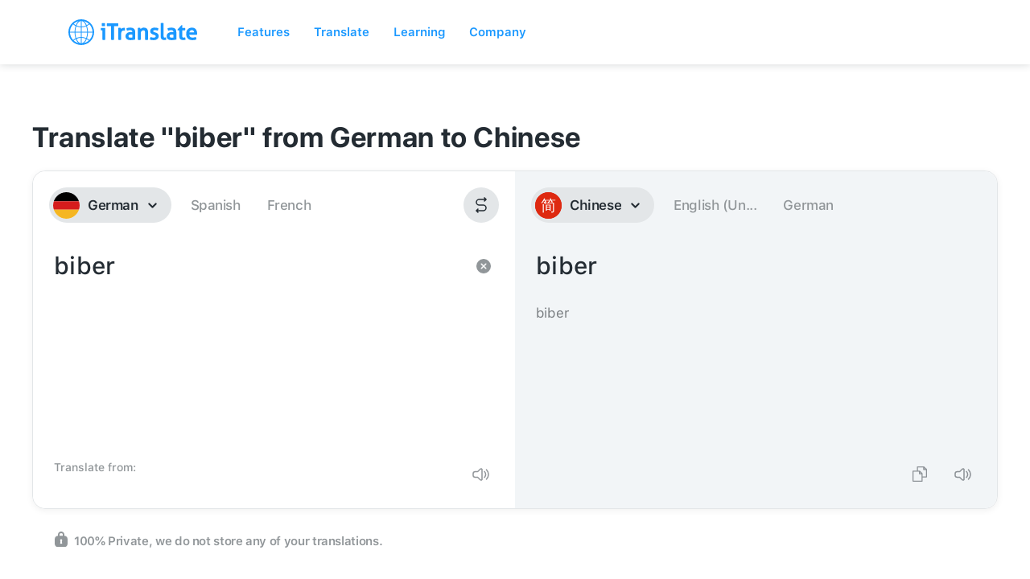

--- FILE ---
content_type: image/svg+xml
request_url: https://itranslate.com/images/product_icon_converse.svg
body_size: 625
content:
<?xml version="1.0" encoding="UTF-8"?>
<svg width="40px" height="40px" viewBox="0 0 40 40" version="1.1" xmlns="http://www.w3.org/2000/svg" xmlns:xlink="http://www.w3.org/1999/xlink">
    <!-- Generator: Sketch 63 (92445) - https://sketch.com -->
    <title>Product Icons / Single Colored / Converse</title>
    <desc>Created with Sketch.</desc>
    <defs>
        <path d="M11.5374834,0 L28.4625166,0 C32.4743509,0 33.929139,0.41771525 35.3958057,1.20209717 C36.8624723,1.98647908 38.0135209,3.13752767 38.7979028,4.60419433 C39.5822847,6.070861 40,7.52564907 40,11.5374834 L40,28.4625166 C40,32.4743509 39.5822847,33.929139 38.7979028,35.3958057 C38.0135209,36.8624723 36.8624723,38.0135209 35.3958057,38.7979028 C33.929139,39.5822847 32.4743509,40 28.4625166,40 L11.5374834,40 C7.52564907,40 6.070861,39.5822847 4.60419433,38.7979028 C3.13752767,38.0135209 1.98647908,36.8624723 1.20209717,35.3958057 C0.41771525,33.929139 0,32.4743509 0,28.4625166 L0,11.5374834 C0,7.52564907 0.41771525,6.070861 1.20209717,4.60419433 C1.98647908,3.13752767 3.13752767,1.98647908 4.60419433,1.20209717 C6.070861,0.41771525 7.52564907,0 11.5374834,0 Z" id="path-1"></path>
    </defs>
    <g id="Product-Icons-/-Single-Colored-/-Converse" stroke="none" stroke-width="1" fill="none" fill-rule="evenodd">
        <mask id="mask-2" fill="white">
            <use xlink:href="#path-1"></use>
        </mask>
        <use id="App-Shape---iOS" fill="#242C33" xlink:href="#path-1"></use>
        <g id="Waves" mask="url(#mask-2)">
            <g transform="translate(3.750000, 11.640625)">
                <g id="Left">
                    <circle id="Oval" fill="#FFFFFF" cx="3.90625" cy="8.359375" r="3.90625"></circle>
                    <path d="M9.32003629,13.7731613 C10.745987,12.3472106 11.5625,10.416757 11.5625,8.359375 C11.5625,6.30199303 10.745987,4.37153937 9.32003629,2.94558871 C8.95391977,2.57947218 8.3603276,2.57947218 7.99421108,2.94558871 C7.62809456,3.31170523 7.62809456,3.9052974 7.99421108,4.27141392 C9.07201683,5.34921967 9.6875,6.80438532 9.6875,8.359375 C9.6875,9.91436468 9.07201683,11.3695303 7.99421108,12.4473361 C7.62809456,12.8134526 7.62809456,13.4070448 7.99421108,13.7731613 C8.3603276,14.1392778 8.95391977,14.1392778 9.32003629,13.7731613 Z" id="Oval-2" fill="#FFFFFF" fill-rule="nonzero"></path>
                    <path d="M11.9716867,16.4248117 C14.0963601,14.3001383 15.3125,11.4248607 15.3125,8.359375 C15.3125,5.29388932 14.0963601,2.41861166 11.9716867,0.293938277 C11.6055702,-0.0721782463 11.011978,-0.0721782463 10.6458615,0.293938277 C10.279745,0.660054801 10.279745,1.25364697 10.6458615,1.61976349 C12.42239,3.39629196 13.4375,5.79628161 13.4375,8.359375 C13.4375,10.9224684 12.42239,13.322458 10.6458615,15.0989865 C10.279745,15.465103 10.279745,16.0586952 10.6458615,16.4248117 C11.011978,16.7909282 11.6055702,16.7909282 11.9716867,16.4248117 Z" id="Oval-2" fill="#FFFFFF" fill-rule="nonzero"></path>
                </g>
                <g id="Right" transform="translate(24.500000, 8.500000) scale(-1, 1) translate(-24.500000, -8.500000) translate(16.500000, 0.000000)">
                    <circle id="Oval" fill="#FFFFFF" cx="3.90625" cy="8.359375" r="3.90625"></circle>
                    <path d="M9.32003629,13.7731613 C10.745987,12.3472106 11.5625,10.416757 11.5625,8.359375 C11.5625,6.30199303 10.745987,4.37153937 9.32003629,2.94558871 C8.95391977,2.57947218 8.3603276,2.57947218 7.99421108,2.94558871 C7.62809456,3.31170523 7.62809456,3.9052974 7.99421108,4.27141392 C9.07201683,5.34921967 9.6875,6.80438532 9.6875,8.359375 C9.6875,9.91436468 9.07201683,11.3695303 7.99421108,12.4473361 C7.62809456,12.8134526 7.62809456,13.4070448 7.99421108,13.7731613 C8.3603276,14.1392778 8.95391977,14.1392778 9.32003629,13.7731613 Z" id="Oval-2" fill="#FFFFFF" fill-rule="nonzero"></path>
                    <path d="M11.9716867,16.4248117 C14.0963601,14.3001383 15.3125,11.4248607 15.3125,8.359375 C15.3125,5.29388932 14.0963601,2.41861166 11.9716867,0.293938277 C11.6055702,-0.0721782463 11.011978,-0.0721782463 10.6458615,0.293938277 C10.279745,0.660054801 10.279745,1.25364697 10.6458615,1.61976349 C12.42239,3.39629196 13.4375,5.79628161 13.4375,8.359375 C13.4375,10.9224684 12.42239,13.322458 10.6458615,15.0989865 C10.279745,15.465103 10.279745,16.0586952 10.6458615,16.4248117 C11.011978,16.7909282 11.6055702,16.7909282 11.9716867,16.4248117 Z" id="Oval-2" fill="#FFFFFF" fill-rule="nonzero"></path>
                </g>
            </g>
        </g>
    </g>
</svg>